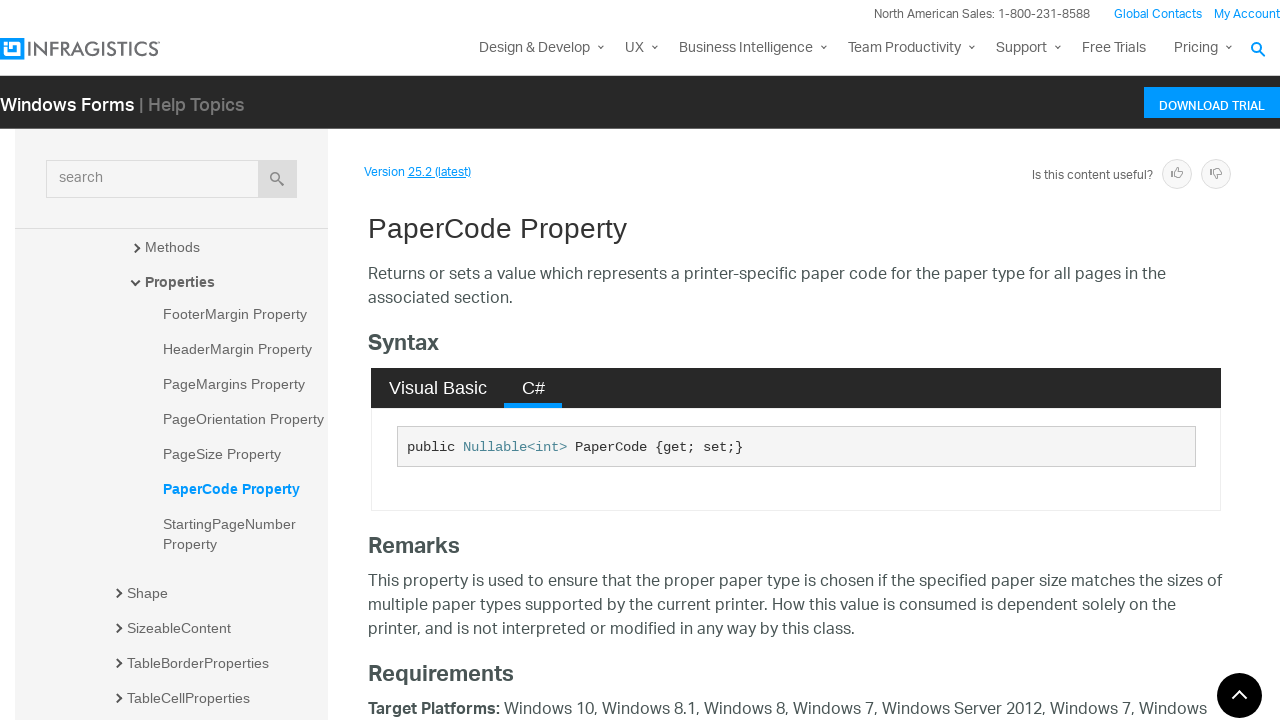

--- FILE ---
content_type: text/html; charset=utf-8
request_url: https://www.infragistics.com/help/winforms/infragistics.documents.io~infragistics.documents.word.sectionproperties~papercode
body_size: 10681
content:
<!DOCTYPE html>
<html>
<head>
    <script src="/help/bundles/redirect-rules?v=c3G6-IgTOs4GeYL8b8ONTYFY0KeqPpBHHh0b2Yvkmhk1" type="text/javascript"></script>
    <meta charset="utf-8" />
    <meta name="viewport" content="width=device-width, initial-scale=1.0" />
    <meta http-equiv="X-UA-Compatible" content="IE=edge">
    <link rel="icon" href="/assets/favicon/favicon.ico" />
    <!-- New font -->
    <script src="https://use.typekit.net/hgp6gkf.js"></script>
    <script>try { Typekit.load({ async: true }); } catch (e) { }</script>
    <title>PaperCode Property - Infragistics Windows Forms™ Help</title>




        <meta name="description" content="or sets a value which represents a printer-specific paper code for the paper type for all pages in the associated section. &lt;!-- Syntax Visual Basic C# &#39;Decla..." />

        <link rel="canonical" href="http://www.infragistics.com/help/winforms/infragistics.documents.io~infragistics.documents.word.sectionproperties~papercode" />
            <link rel="alternate" href="http://www.infragistics.com/help/winforms/infragistics.documents.io~infragistics.documents.word.sectionproperties~papercode" hreflang="en" />
            <link rel="alternate" href="http://www.infragistics.com/help/winforms/infragistics.documents.io~infragistics.documents.word.sectionproperties~papercode" hreflang="en-us" />
            <link rel="alternate" href="http://jp.infragistics.com/help/winforms/infragistics.documents.io~infragistics.documents.word.sectionproperties~papercode" hreflang="ja" />
            <link rel="alternate" href="http://jp.infragistics.com/help/winforms/infragistics.documents.io~infragistics.documents.word.sectionproperties~papercode" hreflang="ja-jp" />
            <link rel="alternate" href="http://www.infragistics.co.kr/help/winforms/infragistics.documents.io~infragistics.documents.word.sectionproperties~papercode" hreflang="ko" />
            <link rel="alternate" href="http://www.infragistics.co.kr/help/winforms/infragistics.documents.io~infragistics.documents.word.sectionproperties~papercode" hreflang="ko-kr" />
        <link rel="alternate" href="http://www.infragistics.com/help/winforms/infragistics.documents.io~infragistics.documents.word.sectionproperties~papercode" hreflang="x-default" />



    

<script>
function handleErrorCSS(elem, newUrl, failed) {
    try {
        if (failed || (elem.sheet.cssRules && !elem.sheet.cssRules.length)) {
            elem.href = newUrl;
        }   
    }
    catch (ex) {

    }
}
</script>

<link href="//www.infragistics.com/assets/modern/css/layout.css" onload="handleErrorCSS(this, '/help/Content/fallback/layout.css')"
      onerror="handleErrorCSS(this, '/help/Content/fallback/layout.css', true)" type="text/css" rel="stylesheet" />
<link href="//www.infragistics.com/assets/modern/css/animate-custom.css" onload="handleErrorCSS(this, '/help/Content/fallback/animate-custom.css')"
      onerror="handleErrorCSS(this, '/help/Content/fallback/animate-custom.css', true)" type="text/css" rel="stylesheet" />
<link href="//www.infragistics.com/assets/modern/css/fontello.css" onload="handleErrorCSS(this, '/help/Content/fallback/fontello.css')"
      onerror="handleErrorCSS(this, '/help/Content/fallback/fontello.css', true)" type="text/css" rel="stylesheet" />


<link href="//www.infragistics.com/css/footer.css" onload="handleErrorCSS(this, '/help/Content/fallback/footer.css')"
      onerror="handleErrorCSS(this, '/help/Content/fallback/footer.css', true)" type="text/css" rel="stylesheet" />
<link href="//www.infragistics.com/css/navigation.css" onload="handleErrorCSS(this, '/help/Content/fallback/navigation.css')"
      onerror="handleErrorCSS(this, '/help/Content/fallback/navigation.css', true)" type="text/css" rel="stylesheet" />





<link href="/help/Content/multiplatform?v=W04YnNr8AiTgpyoqii1GPrL7z1oz3Y5bRTLSkIoTaUc1" rel="stylesheet"/>
    <script src="/help/bundles/modernizr?v=K-FFpFNtIXPUlQamnX3qHX_A5r7TM2xbAgcuEmpm3O41"></script>


    <!--[if lt IE 9]>

            <style>

                .col-sm-3 { width: 25%; }
        .col-sm-4 {  width: 33.33333333%; }
        .col-sm-8 { width: 66.66666667%; }
        .col-sm-9 { width: 75%; }
        .col-sm-3, .col-sm-4, .col-sm-8, .col-sm-9 { float:left; }
    </style>
    <![endif]-->

    <script>
        var errorUrl = "/help/winforms/apis/error";
        window.baseURI = "/help/winforms/"; window.onerror = function (e, t, n) { var r = "errorText=" + e + "&url=" + t + "&lineNumber=" + n; var i; if (typeof XMLHttpRequest !== "undefined") { i = new XMLHttpRequest } else { var s = ["MSXML2.XmlHttp.5.0", "MSXML2.XmlHttp.4.0", "MSXML2.XmlHttp.3.0", "MSXML2.XmlHttp.2.0", "Microsoft.XmlHttp"]; for (var o = 0, u = s.length; o < u; o++) { try { i = new ActiveXObject(s[o]); break } catch (a) { } } } i.open("POST", errorUrl, true); i.setRequestHeader("Content-type", "application/x-www-form-urlencoded"); i.send(r) };
        // Google Tag Manager
        (function(w,d,s,l,i){w[l]=w[l]||[];w[l].push({'gtm.start': new Date().getTime(),event:'gtm.js'});var f=d.getElementsByTagName(s)[0], j=d.createElement(s),dl=l!='dataLayer'?'&l='+l:'';j.async=true;j.src='https://www.googletagmanager.com/gtm.js?id='+i+dl+ '&gtm_auth=Q-Dwk20iy37unMfGosJdSA&gtm_preview=env-8&gtm_cookies_win=x';f.parentNode.insertBefore(j,f);})(window,document,'script','dataLayer','GTM-KLZN327');
        window.dataLayer = window.dataLayer || [];
        window.dataLayer.push({
            'event': 'trackSPAPageview',
            'pagePath': location.pathname,
            'pageTitle': document.title
        });
        // End Google Tag Manager
    </script>
</head>
<body data-mode="online" data-versions="25.2,25.1,24.2,24.1,23.2,23.1,22.2,22.1,21.2,21.1,20.2,20.1" class="sticky-header windows forms" data-product-list="aspnet|ios|winforms|wpf|xamarin|reveal|reveal-dev|reportplus|reportplus-admin|reportplus-dev|shareplus|shareplus-dev|shareplus-admin|slingshot|winforms-ta-uft|winforms-ta-rft|wpf-ta" data-subproduct-list="ios|android|web">
    




<header id="header" class="globalnav" data-nav-auto-init="true" data-mega-menu="true">
    <div id="header-wrap" class="globalnav__container" data-default-height="175" data-sticky-height="175">
        <!-- CSE Container -->
        <div class="globalnav__search">
            <div class="globalnav__search-container globalnav__wrapper">
                <div class="search search__container search--support" data-cse-resultsurl="/search">
                    <!-- <input id="q" class="search__input" type="text" name="q" value="" placeholder="Search Infragistics.com" /> -->
                    <input id="q" class="search__input" type="text" name="q" value="" placeholder="Search Infragistics.com" aria-labelledby="search__button-navigation" />
                    <button id="search__button-navigation" type="submit" value="search" aria-label="Search Infragistics.com">
                        <svg enable-background="new 0 0 512 512" id="search" version="1.1" viewBox="0 0 512 512" xml:space="preserve" xmlns="http://www.w3.org/2000/svg" xmlns:xlink="http://www.w3.org/1999/xlink"><path d="M497.913,497.913c-18.782,18.782-49.225,18.782-68.008,0l-84.862-84.863c-34.889,22.382-76.13,35.717-120.659,35.717  C100.469,448.767,0,348.312,0,224.383S100.469,0,224.384,0c123.931,0,224.384,100.452,224.384,224.383  c0,44.514-13.352,85.771-35.718,120.676l84.863,84.863C516.695,448.704,516.695,479.131,497.913,497.913z M224.384,64.109  c-88.511,0-160.274,71.747-160.274,160.273c0,88.526,71.764,160.274,160.274,160.274c88.525,0,160.273-71.748,160.273-160.274  C384.657,135.856,312.909,64.109,224.384,64.109z"></path></svg>
                    </button>
                </div>
            </div>
        </div>
        <!-- Primary Nav -->
        <div class="globalnav__primary clearfix">
            <div class="globalnav__wrapper">
                <!-- My Account -->
                <div class="globalnav__section clearfix">
                    <nav class="globalnav__menu-container">
                        <ul class="navigation navigation--xs navigation--hpad-0">
                            <li class="navigation__text deemphasize" style="width: auto;">North American Sales: 1-800-231-8588</li>
                            <li><a title="Contact Us" data-id="9668" href="//www.infragistics.com/about-us/contact-us">Global Contacts</a></li>
                            <li class="navigation__account">
                                <a class="signInLink" href="https://account.infragistics.com">My Account</a>
                            </li>
                        </ul>
                    </nav>
                </div>
                <!-- <br /><br /><br /> --> <!-- Brand -->
                <div class="globalnav__brand"><a aria-label="Infragistics.com" href="//www.infragistics.com/"><!--<span class="hidden--visual">Infragistics</span>--><img class="globalnav__logo" src="https://static.infragistics.com/marketing/Website/General/Infragistics-horizontal.svg" alt="Infragistics logo"> <img class="globalnav__logo_abbr" src="https://static.infragistics.com/marketing/Website/General/IG-icon.svg" alt="Infragistics logo"> </a></div>
                <!-- Mobile Menu Toggle -->
                <div class="globalnav__mobile-menu"><a class="globalnav__menu-toggle" href="#"> <span>Menu</span> </a></div>
                <!-- Global Search Toggle -->
                <div class="globalnav__search-toggle">
                    <div class="globalnav__search-close"><i> </i></div>
                </div>
                <!-- Menu --><nav class="globalnav__menu-container">
                    <ul class="navigation navigation--navbar navigation--hpad-0 sf-menu">
                        <li class="navigation__mobile-link">
                            <div class="globalnav__callout-text">North American Sales: 1-800-231-8588</div>
                        </li>
                        <li class="navigation__mobile-link">
                            <a class="navigation__sub-menu" href="#">My Account</a>
                            <ul class="sub-menu clearfix"><li><a class="signInLink" href="https://account.infragistics.com">Sign In/Register</a></li></ul>
                        </li>
                        <li class="menu-full-width">
                            <a class="navigation__sub-menu" title="Design and Development" href="//www.infragistics.com/products/ultimate"><span class="hidden-md">Design &amp; Development</span><span class="visible-md hidden-lg hidden-sm hidden-xs hidden-xxs">Design &amp; Develop</span></a>
                            <ul>
                                <li>
                                    <div class="navigation__sub-menu--left">
                                        <div class="navigation__sub-menu--left-item">
                                            <div class="navigation__sub-menu-header">Best Value Bundles</div>
                                            <div class="emphasize"><a href="//www.infragistics.com/products/ultimate"><span class="navigation__sub-menu-title">Infragistics Ultimate</span> <span class="navigation__sub-menu-price bgColor--ultimate">$1,495</span> <span class="deemphasize">The only complete UX/UI toolkit for building high performance, modern web, mobile and desktop applications.</span> </a></div>
                                        </div>
                                        <div class="navigation__sub-menu--left-item">
                                            <div class="emphasize"><a href="//www.infragistics.com/products/pro"><span class="navigation__sub-menu-title">Infragistics Professional</span> <span class="navigation__sub-menu-price bgColor--pro">$1,295</span> <span class="deemphasize">The comprehensive UI components library for web, mobile and desktop developers.</span> </a></div>
                                        </div>
                                        <div class="navigation__sub-menu--left-item hidden-sm hidden-xs hidden-xxs">
                                            <div class="emphasize"><a href="//www.infragistics.com/products/ignite-ui"><span class="navigation__sub-menu-title">Ignite UI</span> <span class="navigation__sub-menu-price bgColor--ignite">$1,295</span> <span class="deemphasize">A complete library of UI components for building modern, data-rich and responsive web apps.</span> </a></div>
                                        </div>
                                    </div>
                                </li>
                                <li>
                                    <div class="navigation__sub-menu-header">Web</div>
                                    <a class="deemphasize" title="App Builder" href="//www.infragistics.com/products/appbuilder">App Builder <strong>(New)</strong></a> <a class="deemphasize" href="//www.infragistics.com/products/ignite-ui">Ignite UI</a> <a class="deemphasize small-pad-left" href="//www.infragistics.com/products/ignite-ui-angular">Angular</a> <a class="deemphasize small-pad-left" href="//www.infragistics.com/products/ignite-ui-aspnet-core">ASP.NET Core</a> <a class="deemphasize small-pad-left" href="//www.infragistics.com/products/ignite-ui-aspnet-mvc">ASP.NET MVC</a> <a class="deemphasize small-pad-left" href="//www.infragistics.com/products/ignite-ui-blazor">Blazor</a> <a class="deemphasize small-pad-left" href="//www.infragistics.com/products/ignite-ui-jquery">jQuery</a> <a class="deemphasize small-pad-left" href="//www.infragistics.com/products/ignite-ui-react">React</a> <a class="deemphasize small-pad-left" href="//www.infragistics.com/products/ignite-ui-web-components">Web Components</a> <a class="deemphasize" href="//www.infragistics.com/products/aspnet">Ultimate UI for ASP.NET Web Forms</a> <!--  <a class="deemphasize hidden-sm hidden-xs hidden-xxs" href="//www.infragistics.com/products/indigo-design">Indigo.Design</a>-->
                                </li>
                                <li>
                                    <div class="navigation__sub-menu-header">Desktop</div>
                                    <a href="//www.infragistics.com/products/windows-forms">Ultimate UI for Windows Forms</a> <a href="//www.infragistics.com/products/wpf">Ultimate UI for WPF</a>
                                    <div class="navigation__sub-menu-header">Cross Platform</div>
                                    <a href="//www.infragistics.com/products/uno-platform">Ultimate UI for Uno</a> <a href="//www.infragistics.com/products/uwp">Ultimate UI for UWP</a> <a href="//www.infragistics.com/products/winui">Ultimate UI for WinUI</a> <a href="//www.infragistics.com/products/xamarin">Ultimate UI for Xamarin</a>
                                </li>
                                <li>
                                    <div class="navigation__sub-menu-header">Design to Code</div>
                                    <a class="hidden-sm hidden-xs hidden-xxs" href="//www.infragistics.com/products/indigo-design">Indigo.Design</a> <a class="hidden-sm hidden-xs hidden-xxs" href="//www.infragistics.com/products/appbuilder">App Builder <strong>(New)</strong></a>
                                    <div class="navigation__sub-menu-header">Automated Testing Tools</div>
                                    <a href="//www.infragistics.com/products/test-automation-micro-focus-uft">Test automation for Micro Focus UFT: Windows Forms</a> <a href="//www.infragistics.com/products/test-automation-micro-focus-uft">Test automation for Micro Focus UFT: WPF</a> <a href="//www.infragistics.com/products/test-automation-ibm-rft">Test automation for IBM RFT: Windows Forms</a>
                                </li>
                            </ul>
                        </li>
                        <li>
                            <a class="navigation__sub-menu" title="UX" href="//www.infragistics.com/products/indigo-design">UX</a>
                            <ul>
                                <li><a title="Indigo.Design" href="//www.infragistics.com/products/indigo-design">Indigo.Design <span class="deemphasize">A Unified Platform for Visual Design, UX Prototyping, Code Generation, and App Development</span></a></li>
                                <li><a title="App Builder" href="//www.infragistics.com/products/appbuilder">App Builder <span class="deemphasize">Cloud-based WYSIWYG Drag &amp; Drop Tool, Endless Theming options and Standards-Based Code Output</span></a></li>
                            </ul>
                        </li>
                        <li>
                            <a class="navigation__sub-menu" title="Business Intelligence" href="https://www.revealbi.io">Business Intelligence</a>
                            <ul>
                                <li><a title="Reveal" href="https://www.revealbi.io">Reveal <span class="deemphasize">Easily embed beautiful data visualizations into your apps</span></a></li>
                                <li><a title="Slingshot" href="https://www.slingshotapp.io">Slingshot <span class="deemphasize">Empower everyone in your organization to use data to make smarter business decisions</span></a></li>
                            </ul>
                        </li>
                        <li>
                            <a class="navigation__sub-menu" title="Team Productivity" href="https://www.slingshotapp.io">Team Productivity</a>
                            <ul>
                                <li><a title="Slingshot" href="https://www.slingshotapp.io">Slingshot <span class="deemphasize">Connect everyone you work with to data, project management, content and chats for better results.</span></a></li>
                                <li><a title="SharePlus" href="//www.infragistics.com/products/shareplus-enterprise">SharePlus <span class="deemphasize">Secure, instant access to content and data on the go – with or without connectivity.</span></a></li>
                            </ul>
                        </li>
                        <li>
                            <a class="navigation__sub-menu" title="Learn and Support" href="//www.infragistics.com/support"><span class="hidden-md">Learn &amp; Support</span><span class="visible-md hidden-lg hidden-sm hidden-xs hidden-xxs">Support</span></a>
                            <ul>
                                <li><a title="Help and Support Documents" href="//www.infragistics.com/support">Help &amp; Support Documents</a></li>
                                <li><a title="Blogs" href="//www.infragistics.com/community/blogs">Blogs</a></li>
                                <li><a title="Forums" href="//www.infragistics.com/community/forums">Forums</a></li>
                                <li><a title="Product Ideas" href="//www.infragistics.com/community/ideas">Product Ideas</a></li>
                                <li><a title="Reference Applications" href="//www.infragistics.com/resources/sample-applications">Reference Applications</a></li>
                                <li><a title="Customer Stories" href="//www.infragistics.com/resources/case-studies">Customer Stories</a></li>
                                <li><a title="Webinars" href="//www.infragistics.com/webinars">Webinars</a></li>
                                <li><a title="eBooks and Whitepapers" href="//www.infragistics.com/resources/whitepapers">eBook &amp; Whitepapers</a></li>
                                <li><a title="Events" href="//www.infragistics.com/events">Events</a></li>
                            </ul>
                        </li>
                        <li><a title="Free Trials" href="//www.infragistics.com/free-downloads">Free Trials</a></li>
                        <li>
                            <a class="navigation__sub-menu" title="Pricing" href="//www.infragistics.com/how-to-buy/product-pricing">Pricing</a>
                            <ul>
                                <li><a title="Pricing" href="//www.infragistics.com/how-to-buy/product-pricing">Product Pricing / Buy Online</a></li>
                                <li><a title="Contact Us" href="//www.infragistics.com/about-us/contact-us">Contact Us</a></li>
                            </ul>
                        </li>
                    </ul>
                </nav>
                <div class="globalnav__overlay"></div>
            </div>
        </div>
        <!-- SECONDARY NAV -->

    </div>
</header>

    

<div id="headerSecondary" class="igw-main-header">
	<section class="igw-main-nav igw-wrapper" id="menu-cente">
		<div class="igw-main-navbar clearfix">
			<h3 class="special-for-controls">
				<a class="headerIcon_click" href="//www.infragistics.com/products/windows-forms">Windows Forms</a>
				<span>| Help Topics</span>
			</h3>
			<nav class="igw-nav-wrapper">
				<ul class="igw-header-nav">
					<li>
						<a class="igw-mobile-hidden igw-header-btn igw-btn" href="//www.infragistics.com/products/ultimate"><span>Download Trial</span></a>
					</li>
				</ul>
			</nav>
		</div>
	</section>
</div>

    <!-- Google Tag Manager No Script -->
    <noscript>
            <iframe src="https://www.googletagmanager.com/ns.html?id=GTM-KLZN327&gtm_auth=Q-Dwk20iy37unMfGosJdSA&gtm_preview=env-8&gtm_cookies_win=x"
                    height="0" width="0" style="display:none;visibility:hidden"></iframe>
    </noscript>
    <!-- End Google Tag Manager No Script -->

    <div class="scrollable-container">
        <div class="container main">
            <div class="row inner-container">
                <div class="col-sm-3 col-md-3 nav-sidebar">
                    <div id="nav-container" class="collapse in affix">
                        <!-- Nav tabs -->
                        <div id="menubar" class="row help-search-holder">
<form action="/help/winforms/search" class="clearfix form-inline" method="get">                                <div class="form-group">
                                    <div class="relative">
                                        <label for="query" class="sr-only">search</label>
                                        <input id="query" name="query" type="text" placeholder="search" class="form-control" />
                                        <button id="searchButton" value="search" type="submit" class="btn btn-default">
                                            <span class="ui-icon ui-icon-search"></span>
                                        </button>
                                    </div>
                                </div>
</form>                        </div>

                        <!-- Tab panes -->
                        <div id="toc-tree" class="row"></div>
                        <div id="toc-tree-loader"></div>

                        <script type="text/javascript">
                            document.getElementById("toc-tree").style.display = "none";
                        </script>
                    </div>
                    <button id="nav-button" class="btn btn-default form-control ui-visible-phone">Show Navigation</button>
                </div>
                <div class="col-sm-9 col-md-9 top-level-content-wrap">
                    <noscript>
                        <div class="alert alert-danger alert-dismissible">
                            We&#39;re sorry but this site requires JavaScript.
                        </div>
                    </noscript>


                    <div class="version-selector-wrap">

                        <div id="version-selector">
                            <div id="version-selector-label">
                                Version
                                <span id="version-selector-current-label"></span>
                            </div>
                            <div id="selector-combo" class="none"></div>
                        </div>
                    </div>

                    <div id="feedback-container">
                        <div class="feedback-title">Is this content useful?</div>
                        <div class="feedback-ratings">
                            <span class="feedback-rating" data-value="true"><span class="glyphicon glyphicon-thumbs-up" aria-hidden="true"></span></span>
                            <span class="feedback-rating" data-value="false"><span class="glyphicon glyphicon-thumbs-down" aria-hidden="true"></span></span>
                        </div>
                        <div id="feedback-rating-sent-message" class="feedback-rating-message">Thank you for your feedback!</div>
                        <div id="feedback-rating-message" class="feedback-rating-message">Thank you for your feedback! You have rated this topic in the last 30 days.</div>
                        <div class="feedback-comment-container">
                            <textarea name="feedback-textbox" id="feedback-textbox" class="form-control" cols="24" rows="10" placeholder="(comments are optional)"></textarea>
                            <div class="text-right">
                                <button id="feedback-button-cancel" class="btn btn-link btn-xs"></button>
                                <button id="feedback-button" class="btn btn-default btn-xs">Send Feedback</button>
                            </div>
                        </div>
                    </div>

                    <div id="document-content-container">
                        
<div id="document-content">
    <h1>PaperCode Property</h1>

        <div class="DescriptionContent">Returns or sets a value which represents a printer-specific paper code for the paper type for all pages in the associated section.</div>
            
            
            <div class="SectionHeading" id="syntaxSectionHeading"><span class="SectionHeadingIcon"><!-- --></span><span class="SectionHeadingText">Syntax</span></div><div id="syntaxSectionContent" class="SectionContent">
            <div class="TabContainer" id="TabContainer">
            <ul>
            
            <li class="FilteredContentVBAll"><a href="#Syntax-VBAll">Visual Basic</a></li>
        

            <li class="FilteredContentCS"><a href="#Syntax-CS">C#</a></li>
        

            </ul>
            
            <div id="Syntax-VB" class="FilteredContentVB">
            <pre>'Declaration
&nbsp;
Public Property PaperCode As <a  onclick="javascript:navigateToHelp2Keyword('frlrfSystemNullable`1ClassTopic','System.Nullable`1')">Nullable(Of Integer)</a></pre>
            </div>
        

            <div id="Syntax-CS" class="FilteredContentCS">
            <pre>public <a  onclick="javascript:navigateToHelp2Keyword('frlrfSystemNullable`1ClassTopic','System.Nullable`1')">Nullable&lt;int&gt;</a> PaperCode {get; set;}</pre>
            </div>
        

            </div>
        
            
            
            </div>
            
            
            
            <div class="SectionHeading" id="remarksSectionHeading"><span class="SectionHeadingIcon"><!-- --></span><span class="SectionHeadingText">Remarks</span></div><div id="remarksSectionContent" class="SectionContent"><p class="body">This property is used to ensure that the proper paper type is chosen if the specified paper size matches the sizes of multiple paper types supported by the current printer. How this value is consumed is dependent solely on the printer, and is not interpreted or modified in any way by this class.</p></div>
            <a name="exampleBookmark"></a>
            
            
            
            
            <div class="SectionHeading" id="requirementsSectionHeading"><span class="SectionHeadingIcon"><!-- --></span><span class="SectionHeadingText">Requirements</span></div><div id="requirementsSectionContent" class="SectionContent"><p><b>Target Platforms:</b> Windows 10, Windows 8.1, Windows 8, Windows 7, Windows Server 2012, Windows 7, Windows Vista SP1 or later, Windows XP SP3, Windows Server 2008 (Server Core not supported), Windows Server 2008 R2 (Server Core supported with SP1 or later), Windows Server 2003 SP2</p></div>
            
            <div class="SectionHeading" id="seealsoSectionHeading"><span class="SectionHeadingIcon"><!-- --></span><span class="SectionHeadingText">See Also</span></div><div id="seealsoSectionContent" class="SectionContent"><h4 class="subHeading">Reference</h4><p><a href="Infragistics.Documents.IO~Infragistics.Documents.Word.SectionProperties.html">SectionProperties Class</a>
<br><a href="Infragistics.Documents.IO~Infragistics.Documents.Word.SectionProperties_members.html">SectionProperties Members</a>
</p>
</div>
        
    
    
</div>
                    </div>
                    <div id="fine-print" class="text-muted">
                        <p >
                        </p>
                    </div>
                </div>
                <div id="top-button" class="top-button">
                    <button class="btn btn-sm"></button>
                </div>
            </div>
        </div>
        

<footer class="ui-footer ui-footer--clearfix">
    <div class="ui-footer__wrap ui-footer--clearfix ui-footer__icons">
        <a href="//www.infragistics.com/community/blogs/" target="blank”" class="ui-footer__icon-link" aria-label="RSS"><svg viewBox="0 0 512 512"><path d="M201.8 347.2c0 20.3-16.5 36.8-36.8 36.8 -20.3 0-36.8-16.5-36.8-36.8s16.5-36.8 36.8-36.8C185.3 310.4 201.8 326.8 201.8 347.2zM128.2 204.7v54.5c68.5 0.7 124 56.3 124.7 124.7h54.5C306.7 285.3 226.9 205.4 128.2 204.7zM128.2 166.6c57.9 0.3 112.3 22.9 153.2 63.9 41 41 63.7 95.5 63.9 153.5h54.5c-0.3-149.9-121.7-271.4-271.6-271.9V166.6L128.2 166.6z" /></svg><!--[if lt IE 9]><em>RSS</em><![endif]--></a>


        <a href="https://twitter.com/infragistics" target="blank" class="ui-footer__icon-link" aria-label="Twitter"><svg viewBox="0 0 512 512"><path d="M419.6 168.6c-11.7 5.2-24.2 8.7-37.4 10.2 13.4-8.1 23.8-20.8 28.6-36 -12.6 7.5-26.5 12.9-41.3 15.8 -11.9-12.6-28.8-20.6-47.5-20.6 -42 0-72.9 39.2-63.4 79.9 -54.1-2.7-102.1-28.6-134.2-68 -17 29.2-8.8 67.5 20.1 86.9 -10.7-0.3-20.7-3.3-29.5-8.1 -0.7 30.2 20.9 58.4 52.2 64.6 -9.2 2.5-19.2 3.1-29.4 1.1 8.3 25.9 32.3 44.7 60.8 45.2 -27.4 21.4-61.8 31-96.4 27 28.8 18.5 63 29.2 99.8 29.2 120.8 0 189.1-102.1 185-193.6C399.9 193.1 410.9 181.7 419.6 168.6z" /></svg><!--[if lt IE 9]><em>Twitter</em><![endif]--></a>
        <a href="https://www.facebook.com/infragistics" target="blank”" class="ui-footer__icon-link" aria-label="Facebook"><svg viewBox="0 0 512 512"><path d="M211.9 197.4h-36.7v59.9h36.7V433.1h70.5V256.5h49.2l5.2-59.1h-54.4c0 0 0-22.1 0-33.7 0-13.9 2.8-19.5 16.3-19.5 10.9 0 38.2 0 38.2 0V82.9c0 0-40.2 0-48.8 0 -52.5 0-76.1 23.1-76.1 67.3C211.9 188.8 211.9 197.4 211.9 197.4z" /></svg><!--[if lt IE 9]><em>Facebook</em><![endif]--></a>
        <a href="http://www.linkedin.com/company/infragistics" target="blank”" class="ui-footer__icon-link" aria-label="LinkedIn"><svg viewBox="0 0 512 512"><path d="M186.4 142.4c0 19-15.3 34.5-34.2 34.5 -18.9 0-34.2-15.4-34.2-34.5 0-19 15.3-34.5 34.2-34.5C171.1 107.9 186.4 123.4 186.4 142.4zM181.4 201.3h-57.8V388.1h57.8V201.3zM273.8 201.3h-55.4V388.1h55.4c0 0 0-69.3 0-98 0-26.3 12.1-41.9 35.2-41.9 21.3 0 31.5 15 31.5 41.9 0 26.9 0 98 0 98h57.5c0 0 0-68.2 0-118.3 0-50-28.3-74.2-68-74.2 -39.6 0-56.3 30.9-56.3 30.9v-25.2H273.8z" /></svg><!--[if lt IE 9]><em>LinkedIn</em><![endif]--></a>
        <a href="https://www.youtube.com/user/Infragistics?annotation_id=annotation_3135485231&amp;feature=iv&amp;src_vid=c8dSiyWIfEo&amp;sub_confirmation=1" target="blank”" class="ui-footer__icon-link" aria-label="YouTube"><svg viewBox="0 0 512 512"><path d="M422.6 193.6c-5.3-45.3-23.3-51.6-59-54 -50.8-3.5-164.3-3.5-215.1 0 -35.7 2.4-53.7 8.7-59 54 -4 33.6-4 91.1 0 124.8 5.3 45.3 23.3 51.6 59 54 50.9 3.5 164.3 3.5 215.1 0 35.7-2.4 53.7-8.7 59-54C426.6 284.8 426.6 227.3 422.6 193.6zM222.2 303.4v-94.6l90.7 47.3L222.2 303.4z" /></svg><!--[if lt IE 9]><em>YouTube</em><![endif]--></a>
    </div>
    <div class="ui-footer__wrap ui-footer__wrap--newsletter ui-footer--clearfix">
        <!-- 63.75% -->
        <div class="ui-footer__menu-block">
            <div class="ui-footer__col-one-fourth ui-footer__col-block">
                <div class="ui-footer__menu">
                    <ul class="ui-footer__menu-list">
                        <li class="ui-footer__menu-list-item">
                            <div class="ui-footer__category">Products</div>
                            <ul>
                                <li><a class="menu__link" href="//www.infragistics.com/products/ultimate">Design &amp; Development</a></li>
                                <li><a class="menu__link" href="//www.infragistics.com/products/indigo-design/desktop">UX Pros</a></li>
                                <li><a class="menu__link" href="https://revealbi.io">Business Intelligence</a></li>
                                <li><a class="menu__link" href="//www.infragistics.com/products/shareplus-enterprise">Team Productivity</a></li>
                                <li><a class="menu__link" title="Product Pricing" data-id="13745" href="//www.infragistics.com/products/all">View All</a></li>
                                <li><a class="menu__link" href="//www.infragistics.com/free-downloads">Free Trials</a></li>
                            </ul>
                        </li>
                    </ul>
                </div>
            </div>
            <!-- Column 2 -->
            <div class="ui-footer__col-one-fourth ui-footer__col-block">
                <div class="ui-footer__menu">
                    <ul class="ui-footer__menu-list">
                        <li class="ui-footer__menu-list-item">
                            <div class="ui-footer__category">Learn &amp; Support</div>
                            <ul>
                                <li><a class="menu__link" href="//www.infragistics.com/support">Help &amp; API Docs</a></li>
                                <li><a class="menu__link" href="//www.infragistics.com/community/blogs">Blogs</a></li>
                                <li><a class="menu__link" href="//www.infragistics.com/support/chat">Technical Support Chat</a></li>
                                <li><a class="menu__link" href="//www.infragistics.com/community/forums">Forums</a></li>
                                <li><a class="menu__link" href="//www.infragistics.com/community/ideas">Product Ideas</a></li>
                                <li><a class="menu__link" href="https://account.infragistics.com/support-cases/submit">Submit a Request</a></li>
                            </ul>
                        </li>
                    </ul>
                </div>
            </div>
            <!-- Column 3 -->
            <div class="ui-footer__col-one-fourth ui-footer__col-block">
                <div class="ui-footer__menu">
                    <ul class="ui-footer__menu-list">
                        <li class="ui-footer__menu-list-item">
                            <div class="ui-footer__category">My Account</div>
                            <ul>
                                <li><a class="menu__link" href="https://account.infragistics.com/subscriptions">Manage My Subscriptions</a></li>
                                <li><a class="menu__link" href="https://account.infragistics.com/support-cases">Support Requests</a></li>
                            </ul>
                        </li>
                    </ul>
                </div>
            </div>
            <!-- Column 4 -->
            <div class="ui-footer__col-one-fourth ui-footer__col-block">
                <div class="ui-footer__menu">
                    <ul class="ui-footer__menu-list">
                        <li class="ui-footer__menu-list-item">
                            <div class="ui-footer__category">Corporate</div>
                            <ul>
                                <li><a class="menu__link" href="//www.infragistics.com/about-us">About Us</a></li>
                                <li><a class="menu__link" href="//www.infragistics.com/about-us/careers">Careers</a></li>
                                <li><a class="menu__link" href="//www.infragistics.com/legal/license">Legal</a></li>
                                <li><a class="menu__link" href="//www.infragistics.com/about-us/in-the-news">News &amp; Events</a></li>
                                <li><a class="menu__link" href="//www.infragistics.com/about-us/alliances-partners">Partners</a></li>
                            </ul>
                        </li>
                    </ul>
                </div>
            </div>
        </div>
        <!-- 21.25% -->
        <div class="ui-footer__newsletter-block">
            <div class="newsletter__form—alt bg--dark">
                <div class="ui-footer-newsletter__header">
                    <div style="width: 55px;"><img src="https://static.infragistics.com/marketing/Website/General/open-mail-icon.svg" alt=""></div>
                    <div style="width: 70%;"><span class="text--h5 emphasize">Stay Up-to-Date</span></div>
                </div>
                <div>
                    <p class="ui-footer-newsletter__subheadline" style="margin-bottom: 30px;">Get the latest blogs, eBooks, events, and whitepapers.</p>
                    <a class="ui-btn ui-btn--default ui-btn--sm" href="//www.infragistics.com/newsletter-signup">Sign Me Up!</a>
                </div>
            </div>
        </div>
    </div>
    <div class="ui-footer__wrap ui-footer--clearfix ui-footer--legal" style="text-align: center;">
        <div class="ui-footer__menu">
            <ul class="ui-footer__menu-list">
                <li class="ui-footer__menu-list-item display--inline-block" style="margin: 0 8px;"><a class="menu__link" style="display: inline-block;" href="//www.infragistics.com/legal/privacy">Privacy Policy</a><span style="font-size: 10px; color: rgba(255,255,255,0.4); display: inline-block; margin-left: 4px;">(updated)</span></li>
                <li class="ui-footer__menu-list-item display--inline-block" style="margin: 0 8px;"><a class="menu__link" href="//www.infragistics.com/legal/cookie-policy">Cookies</a></li>
                <li class="ui-footer__menu-list-item display--inline-block" style="margin: 0 8px;"><a class="menu__link" style="display: inline-block;" href="//www.infragistics.com/legal/terms-of-use">Terms of Use</a><span style="font-size: 10px; color: rgba(255,255,255,0.4); display: inline-block; margin-left: 4px;">(updated)</span></li>
            </ul>
        </div>
    </div>
</footer>

    </div>

    <div class="alert alert-danger alert-dismissible none" role="alert" id="error-published-message">
        <button type="button" class="close"><span aria-hidden="true">&times;</span><span class="sr-only">Close</span></button>
        This page has encountered an error. We&#39;ve attempted to send the information to the server.
    </div>

    <script src="/help/bundles/scripts?v=ADkjU1qTV3sRDX9knZJBXGuk0WgPaFxlx8Lzn9WwPqw1"></script>


    <script type="text/javascript" src="//www.infragistics.com/assets/modern/scripts/plugins.nav.js"></script>
    <script type="text/javascript" src="//www.infragistics.com/assets/modern/scripts/navigation.js"></script>

    
    <script>
		
		igViewer.common.topicAPI = "/help/winforms/apis/topic/";
		igViewer.common.igRootUrl = "//www.infragistics.com";
		igViewer.locale.noResults = "No Results Found";
		igViewer.locale.latestLabel = "latest";
		igViewer.locale.pageTitleFormat = "{0} - Infragistics Windows Forms™ Help";
		igViewer.locale.navShowLabel = "Show Navigation";
		igViewer.locale.navHideLabel = "Hide Navigation";

		igViewer.feedbackService.culture = "en";
		setTimeout(function () {
			igViewer.feedbackService.init(igViewer.versionSelector.getLatestVersion());
		}, 500);
    </script>
    
</body>

</html>


--- FILE ---
content_type: text/plain
request_url: https://www.google-analytics.com/j/collect?v=1&_v=j102&a=118116600&t=pageview&_s=1&dl=https%3A%2F%2Fwww.infragistics.com%2Fhelp%2Fwinforms%2Finfragistics.documents.io~infragistics.documents.word.sectionproperties~papercode&dp=%2Fhelp%2Fwinforms%2Finfragistics.documents.io~infragistics.documents.word.sectionproperties~papercode&ul=en-us%40posix&dt=PaperCode%20Property%20-%20Infragistics%20Windows%20Forms%E2%84%A2%20Help&sr=1280x720&vp=1280x720&_u=YGDACEABBAAAAGAGKAC~&jid=1492481112&gjid=622197283&cid=399754269.1768952957&tid=UA-392932-13&_gid=592328141.1768952957&_r=1&_slc=1&gtm=45He61g1n81KLZN327v812382783za200zd812382783&gcd=13l3l3l3l1l1&dma=0&tag_exp=103116026~103200004~104527906~104528500~104684208~104684211~105391252~115938465~115938469~117041588&z=1458039763
body_size: -836
content:
2,cG-Q78C3SBFT2